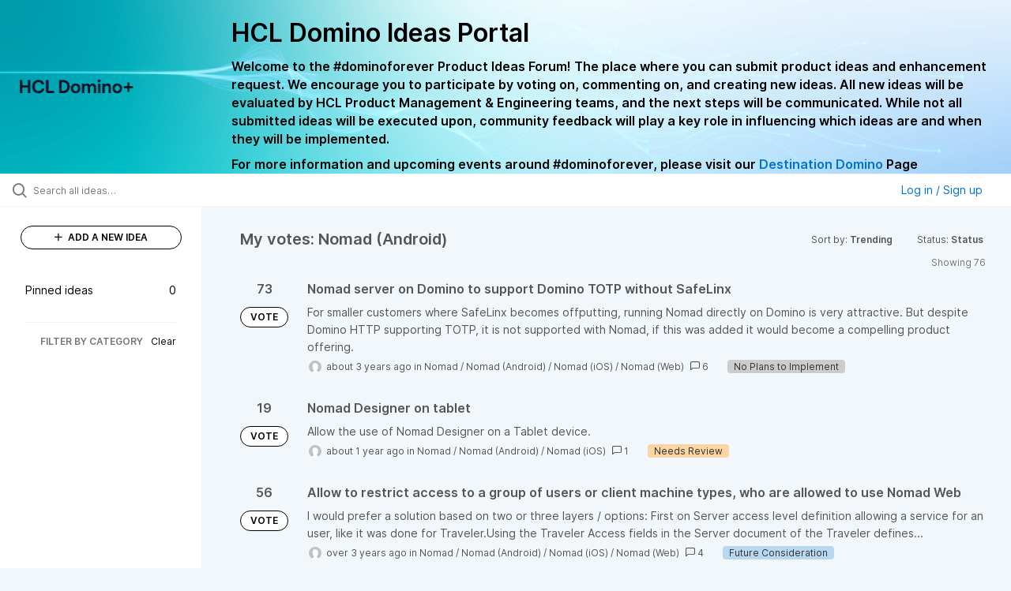

--- FILE ---
content_type: text/html; charset=utf-8
request_url: https://domino-ideas.hcltechsw.com/?category=6796187462119854301&my_votes=true&status=6942525004864548077
body_size: 12044
content:
<!DOCTYPE html>
<html lang="en">
  <head>
      <script>
        window.overrideAssetHost = "https://domino-ideas.hcltechsw.com/assets/";
      </script>
    <meta http-equiv="X-UA-Compatible" content="IE=edge" />
    <meta http-equiv="Content-Type" content="text/html charset=UTF-8" />
    <meta name="publishing" content="true">
    <title>HCL Domino Ideas Portal</title>

    <script>
//<![CDATA[

      window.ahaLoaded = false;
      window.isIdeaPortal = true;
      window.portalAssets = {"js":["/assets/runtime-v2-569b50f8109588d9cde4ebc4ba0c8f3c.js","/assets/vendor-v2-16d039b5a354d53c1c02493b2a92d909.js","/assets/idea_portals_new-v2-44570db652263e0e85fbd69db3c4c3bc.js","/assets/idea_portals_new-v2-1e68bdc9d15e52152da56d229ca56981.css"]};

//]]>
</script>
      <script>
    window.sentryRelease = window.sentryRelease || "b395a6dbf3";
  </script>



      <link rel="stylesheet" href="https://domino-ideas.hcltechsw.com/assets/idea_portals_new-v2-1e68bdc9d15e52152da56d229ca56981.css" data-turbolinks-track="true" media="all" />
    <script src="https://domino-ideas.hcltechsw.com/assets/runtime-v2-569b50f8109588d9cde4ebc4ba0c8f3c.js" data-turbolinks-track="true"></script>
    <script src="https://domino-ideas.hcltechsw.com/assets/vendor-v2-16d039b5a354d53c1c02493b2a92d909.js" data-turbolinks-track="true"></script>
      <script src="https://domino-ideas.hcltechsw.com/assets/idea_portals_new-v2-44570db652263e0e85fbd69db3c4c3bc.js" data-turbolinks-track="true"></script>
    <meta name="csrf-param" content="authenticity_token" />
<meta name="csrf-token" content="6wDxttSq_e0P4L_4UxjXZ3AoBUFM8upwTz5SZrwpj_CeDUWgJS6b3fS6h5GYSVJ_1dzg6TmHLn0_cXPUzZ3p4A" />
    <meta name="viewport" content="width=device-width, initial-scale=1" />
    <meta name="locale" content="en" />
    <meta name="portal-token" content="ecfb1a6819a4beae12a84bcac82db543" />
    <meta name="idea-portal-id" content="6561890435916323192" />


      <link rel="canonical" href="https://domino-ideas.hcltechsw.com/">
          <link rel="icon" href="https://domino-ideas.hcltechsw.com/portal-favicon.png?1675541798&amp;size=thumb16" />

      <style>
                :root {
          --accent-color: #0073cf;
          --accent-color-05: #0073cf0D;
          --accent-color-15: #0073cf26;
          --accent-color-80: #0073cfCC;
        }

      </style>
  </head>
  <body class="ideas-portal public">
    
    <style>
  .portal-aha-header--full {
   background-image: url("https://www.hcl-software.com/wps/wcm/connect/fa616d39-5f50-48a8-be34-695285aa2145/submit-idea.png?MOD=AJPERES&CACHEID=ROOTWORKSPACE-fa616d39-5f50-48a8-be34-695285aa2145-pv4US17");
   background-size: cover;       /* Ensures full coverage */
   background-repeat: no-repeat; /* Prevent tiling */
   background-position: center;  /* Keeps image centered */
   padding: 1px 0px 0px 0px;
}

.portal-aha-header .titles {
   max-width: 80%;
   padding: 0px 20px 0px 100px;
   color: #000000;
}

.portal-aha-header .title {
   font-size: 2rem;
   font-weight: 700;
   margin: 0px;
   color: #000;
   padding: 20px 0px 10px 0px;
}

.ideas-portal .aha-editor-field-subtitle p {
   color: #000;
   font-size: 15px;
   font-weight: 200;
   line-height: 22px;
   /* padding: 0px 60px; */
   /* padding:0%,40%,0%,0%; */
}

.aha-editor-field .h6-child, 
.aha-editor-field h6, 
.aha-editor-popup .h6-child, 
.aha-editor-popup h6 {
   /* Used for Notices */
   max-width: 100%;
   text-align: center;
   margin: 0px; /* Remove default margin */
   background-color: black;    
   color: #000;
   font-size: 16px;
   font-weight: 800;
   line-height: 20px;
}

.aha-editor-field h6 a {
   /* If notice has hyperlinks, make them white + underlined */
   color: #fff;
   text-decoration-line: underline;
   text-decoration-style: solid;  
}

.column-with-sidebar {
   /* Accent colors updated to match theme */
   --accent-color: #000000;  /* Vote button outline & text, Home button, comments link, Add New Idea button */
   --accent-color-05: #eff0f5; /* Ideas background, topic button background, comment box, idea page background */
   --accent-color-15: #eff0f5; /* Hover over vote button, hover over add comment box */
   --accent-color-80: #2ec0cb; /* Hover over voted button, hover over Add New Idea button */
--accent-color-81: #2ec0cb !important;
}
/*======== update css for button ==========*/
.btn.btn-outline.btn-vote:active, .btn.btn-outline.btn-vote:hover{
background-color: #2ec0cb;
color:#fff;
}
.btn.btn-outline.btn-vote:hover{
color:#fff;
}

.idea-form .btn-primary {
   display: block;
   font-weight: 700;
   outline: none;
   border: 1px solid #000;
   color: #000;
   background-color: #fff;
}
.idea-form .btn-primary:hover{
background-color: #2ec0cb;
color:#fff;
}

.portal-sidebar .add-idea-button {
   background-color: #ffffff;
   color: #000;
   border: 1px solid #000;
}
.portal-sidebar .add-idea-button:hover{
background-color: #2ec0cb !important;
color:#fff;
}


.filters a {
  color: #000;
}

.btn.btn-primary.btn-vote.voted {
    background-color: var(--accent-color);
}
.btn.btn-primary.btn-vote.voted:hover {	
background-color: var(--accent-color-81)  !important;
 color: #fff;
}

</style>

  <div class="skip-to-main-content">
    <a href="#main-content">Skip to Main Content</a>
  </div>


      <header class="portal-aha-header portal-aha-header--full">
        <a class="logo" href="/ideas">
          <img alt="HCL Domino Ideas Portal Logo" src="https://domino-ideas.hcltechsw.com/logo.png?i=1758023558" />
</a>        <div class="titles">
          <div class="title">
            HCL Domino Ideas Portal
          </div>
            <div class="aha-editor-field aha-editor-field-subtitle">
              <p><b style="font-size:16px">Welcome to the #dominoforever Product Ideas Forum! The place where you can submit product ideas and enhancement request. We encourage you to participate by voting on, commenting on, and creating new ideas. All new ideas will be evaluated by HCL Product Management &amp; Engineering teams, and the next steps will be communicated. While not all submitted ideas will be executed upon, community feedback will play a key role in influencing which ideas are and when they will be implemented.</b></p><p><b style="font-size:16px">For more information and upcoming events around #dominoforever, please visit our </b><a href="https://www.hcltechsw.com/wps/portal/hclsw-home/!ut/p/z1/04_Sj9CPykssy0xPLMnMz0vMAfIjo8zi_QO8nQ0MnQ0C3M3CDAwCHT1cDP19DI0tLE31wwkpiAJKG-AAjgZA_VFgJXATLByDXIAmeLpbBvu6GxmYmEIV4DGjIDfCINNRUREA-aS4rg!!/?1dmy&amp;urile=wcm%3apath%3a/wps/wcm/connect/hcl+software+content/products/domino/home"><b style="font-size:16px">Destination Domino</b></a><b style="font-size:16px"> Page</b></p>
            </div>
        </div>
    </header>


  <div class="search-bar">
    <div class="search-bar__search">
  <form class="idea-search-form" action="/ideas/search" accept-charset="UTF-8" method="get">
    <div class="search-field">
      <i class="aha-icon aha-icon-search"></i>
      <input type="text" name="query" id="query" class="search-query" placeholder="Search all ideas…" aria-label="Search all ideas…" />
      
      <input type="hidden" name="category" id="category" value="6796187462119854301" autocomplete="off" />
      
      <a class="aha-icon aha-icon-close clear-button hide" aria-label="Clear filter" href="/ideas?category=6796187462119854301&amp;my_votes=true&amp;status=6942525004864548077"></a>
    </div>
</form></div>

<script>
//<![CDATA[

  (function() {
    function setSearchPlaceholderText() {
      if ($(window).width() < 500)
        $('.search-query').attr('placeholder', '');
      else
        $('.search-query').attr('placeholder', ("Search all ideas…"));
    }

    $(window).on('resize', () => {
      setSearchPlaceholderText();
    });

    setSearchPlaceholderText();
  })();

//]]>
</script>
      <div class="signup-link user-menu">
      <a class="login-link dropdown-with-caret" role="button" aria-expanded="false" href="/portal_session/new">
        Log in / Sign up
        <i class="fa-solid fa-sort-down"></i>
</a>

    <div class="login-popover popover portal-user">
      <!-- Alerts in this file are used for the app and portals, they must not use the aha-alert web component -->



<div class="email-popover ">
  <div class="arrow tooltip-arrow"></div>
  <form class="form-horizontal" action="/auth/redirect_to_auth" accept-charset="UTF-8" data-remote="true" method="post"><input type="hidden" name="authenticity_token" value="9NUy5mrF6aYeclF5kmHw1Ba2Dln9YBwNWlNH6rJ7X1HvenpdnfcjGBwvyYf2PmaLNF1Q0pHEZXqoCMy_UpsZrA" autocomplete="off" />
    <h3>Please enter your email address</h3>
    <div class="control-group">
        <label class="control-label" aria-label="Please enter your email address" for="email"></label>
      <div class="controls">
        <input type="text" name="sessions[email]" id="email" placeholder="Enter email (name@example.com)" autocomplete="off" class="input-block-level" autofocus="autofocus" aria-required="true" />
      </div>
    </div>
    <div class="extra-fields"></div>

    <div class="control-group">
      <div class="controls">
        <input type="submit" name="commit" value="Next" class="btn btn-outline btn-primary pull-left" id="vote" data-disable-with="Sending…" />
      </div>
    </div>
    <div class="clearfix"></div>
</form></div>

    </div>
  </div>

  </div>


<div class="column-with-sidebar">
  <div class="portal-sidebar column-with-sidebar__sidebar" id="portal-sidebar">
    <a class="btn btn-primary add-idea-button" href="/ideas/new">
      <i class="aha-icon aha-icon-plus"></i>
      ADD A NEW IDEA
</a>
        <ul
  class="filters filters--my-filters portal-sidebar__section"
  data-load-counts-url=""
>

    <a class="filter " data-url-param-toggle-name="pinned_ideas" data-url-param-toggle-value="true" data-url-param-toggle-remove="my_ideas,my_votes,my_proxy_votes,proxy_votes,my_subscriptions,my_org_votes,page,organization,created_by,selectro_idea_organization_filter_id,status" rel="nofollow" href="/?category=6796187462119854301&amp;pinned_ideas=true">
      <div class="filter__inner">
        Pinned ideas
          <span>0</span>
      </div>
</a></ul>



          <div class="filter-separator"></div>
        <div class="collapsable-filter" id="category-filter" data-load-counts-url="/ideas/category_counts?category=6796187462119854301&amp;my_votes=true&amp;status=6942525004864548077" data-filtered-project-ids="[]" data-filtered-category-ids="[&quot;6796187462119854301&quot;]" data-multi-category-filter-enabled="true">
          <div class="filters-title-header">
            <h2 class="filters-title">
              <button class="expand-collapse" aria-expanded="false">
                <i class="fa-solid fa-chevron-right"></i>
                FILTER BY CATEGORY
              </button>
            </h2>
              <span class="filters-title__clear">
                <a data-url-param-toggle-name="category" data-url-param-toggle-value="" data-url-param-toggle-remove="category,project,page" href="#">Clear</a>
              </span>
          </div>

          <ul class="portal-sidebar__section categories categories-filters filters hidden">
                
  <li id="project-6714822764604016000" class="category-filter-branch" data-filter-type="project" data-project-ref="ADMIN">
    <a class="filter" data-url-param-toggle-name="project" data-url-param-toggle-value="ADMIN" data-url-param-toggle-remove="page" href="/?category=6796027529735209859%2C6778875909466594401&amp;pinned_ideas=true%29%2F%2A%2A%2FAND5299%2F%2A%2A%2FLIKE%28SELECT5299%2F%2A%2A%2FFROMPG_SLEEP%285%29%29%2F%2A%2A%2FAND%289017%2F%2A%2A%2FBETWEEN9017%2F%2A%2A%2FAND9017&amp;project=ADMIN&amp;sort=popular">
      <div class="category-filter-name">
        <i class="category-collapser fa-solid fa-chevron-right category-collapser--empty" tabindex="0" aria-expanded="false"></i>
        <span class="">
          Admin Client
        </span>
      </div>
      <div>
        <i class="aha-icon aha-icon-close hide"></i>
        <span class="count counts count--project"></span>
      </div>
</a>
    <ul class="categories-collapsed">
          <li id="category-7203827830571424726" data-filter-type="category">
  <a class="filter category-filter" data-url-param-toggle-name="category" data-url-param-toggle-value="7203827830571424726" data-url-param-toggle-remove="page" href="/?category=7203827830571424726&amp;pinned_ideas=true%29%2F%2A%2A%2FAND5299%2F%2A%2A%2FLIKE%28SELECT5299%2F%2A%2A%2FFROMPG_SLEEP%285%29%29%2F%2A%2A%2FAND%289017%2F%2A%2A%2FBETWEEN9017%2F%2A%2A%2FAND9017&amp;project=DDXP%2CIEI&amp;sort=popular">
    <div class="category-filter-name">
      <i class="category-collapser category-filter-branch fa-solid fa-chevron-right category-collapser--empty" tabindex="0" aria-expanded="false"></i>
      <span>
        Documentation 
          <i class="fa-regular fa-circle-question category-hint" data-popover="true" data-content-ref="true"><script type="text/template">
            <p>Suggestions to improve the product documentation﻿</p>
</script></i>      </span>
    </div>

    <div>
      <i class="aha-icon aha-icon-close hide"></i>
      <span class="count category-count"></span>
    </div>
</a>
</li>


    </ul>
  </li>

  <li id="project-6557017438178340166" class="category-filter-branch" data-filter-type="project" data-project-ref="ICSAP">
    <a class="filter" data-url-param-toggle-name="project" data-url-param-toggle-value="ICSAP" data-url-param-toggle-remove="page" href="/?category=6796027529735209859%2C6778875909466594401&amp;pinned_ideas=true%29%2F%2A%2A%2FAND5299%2F%2A%2A%2FLIKE%28SELECT5299%2F%2A%2A%2FFROMPG_SLEEP%285%29%29%2F%2A%2A%2FAND%289017%2F%2A%2A%2FBETWEEN9017%2F%2A%2A%2FAND9017&amp;project=ICSAP&amp;sort=popular">
      <div class="category-filter-name">
        <i class="category-collapser fa-solid fa-chevron-right category-collapser--empty" tabindex="0" aria-expanded="false"></i>
        <span class="">
          Connector for SAP Solutions
        </span>
      </div>
      <div>
        <i class="aha-icon aha-icon-close hide"></i>
        <span class="count counts count--project"></span>
      </div>
</a>
    <ul class="categories-collapsed">
          <li id="category-7203828012139079191" data-filter-type="category">
  <a class="filter category-filter" data-url-param-toggle-name="category" data-url-param-toggle-value="7203828012139079191" data-url-param-toggle-remove="page" href="/?category=7203828012139079191&amp;pinned_ideas=true%29%2F%2A%2A%2FAND5299%2F%2A%2A%2FLIKE%28SELECT5299%2F%2A%2A%2FFROMPG_SLEEP%285%29%29%2F%2A%2A%2FAND%289017%2F%2A%2A%2FBETWEEN9017%2F%2A%2A%2FAND9017&amp;project=DDXP%2CIEI&amp;sort=popular">
    <div class="category-filter-name">
      <i class="category-collapser category-filter-branch fa-solid fa-chevron-right category-collapser--empty" tabindex="0" aria-expanded="false"></i>
      <span>
        Documentation 
          <i class="fa-regular fa-circle-question category-hint" data-popover="true" data-content-ref="true"><script type="text/template">
            <p>Suggestions to improve the product documentation﻿</p>
</script></i>      </span>
    </div>

    <div>
      <i class="aha-icon aha-icon-close hide"></i>
      <span class="count category-count"></span>
    </div>
</a>
</li>


    </ul>
  </li>

  <li id="project-6556267915578943992" class="category-filter-branch" data-filter-type="project" data-project-ref="DOMINO">
    <a class="filter" data-url-param-toggle-name="project" data-url-param-toggle-value="DOMINO" data-url-param-toggle-remove="page" href="/?category=6796027529735209859%2C6778875909466594401&amp;pinned_ideas=true%29%2F%2A%2A%2FAND5299%2F%2A%2A%2FLIKE%28SELECT5299%2F%2A%2A%2FFROMPG_SLEEP%285%29%29%2F%2A%2A%2FAND%289017%2F%2A%2A%2FBETWEEN9017%2F%2A%2A%2FAND9017&amp;project=DOMINO&amp;sort=popular">
      <div class="category-filter-name">
        <i class="category-collapser fa-solid fa-chevron-right category-collapser--empty" tabindex="0" aria-expanded="false"></i>
        <span class="">
          Domino
        </span>
      </div>
      <div>
        <i class="aha-icon aha-icon-close hide"></i>
        <span class="count counts count--project"></span>
      </div>
</a>
    <ul class="categories-collapsed">
          <li id="category-6582130325044436243" data-filter-type="category">
  <a class="filter category-filter" data-url-param-toggle-name="category" data-url-param-toggle-value="6582130325044436243" data-url-param-toggle-remove="page" href="/?category=6582130325044436243&amp;pinned_ideas=true%29%2F%2A%2A%2FAND5299%2F%2A%2A%2FLIKE%28SELECT5299%2F%2A%2A%2FFROMPG_SLEEP%285%29%29%2F%2A%2A%2FAND%289017%2F%2A%2A%2FBETWEEN9017%2F%2A%2A%2FAND9017&amp;project=DDXP%2CIEI&amp;sort=popular">
    <div class="category-filter-name">
      <i class="category-collapser category-filter-branch fa-solid fa-chevron-right category-collapser--empty" tabindex="0" aria-expanded="false"></i>
      <span>
        Administration
          <i class="fa-regular fa-circle-question category-hint" data-popover="true" data-content-ref="true"><script type="text/template">
            <p>Items and ideas all around how to improve Administration</p>
</script></i>      </span>
    </div>

    <div>
      <i class="aha-icon aha-icon-close hide"></i>
      <span class="count category-count"></span>
    </div>
</a>
</li>

  <li id="category-7203826700860869406" data-filter-type="category">
  <a class="filter category-filter" data-url-param-toggle-name="category" data-url-param-toggle-value="7203826700860869406" data-url-param-toggle-remove="page" href="/?category=7203826700860869406&amp;pinned_ideas=true%29%2F%2A%2A%2FAND5299%2F%2A%2A%2FLIKE%28SELECT5299%2F%2A%2A%2FFROMPG_SLEEP%285%29%29%2F%2A%2A%2FAND%289017%2F%2A%2A%2FBETWEEN9017%2F%2A%2A%2FAND9017&amp;project=DDXP%2CIEI&amp;sort=popular">
    <div class="category-filter-name">
      <i class="category-collapser category-filter-branch fa-solid fa-chevron-right category-collapser--empty" tabindex="0" aria-expanded="false"></i>
      <span>
        Documentation 
          <i class="fa-regular fa-circle-question category-hint" data-popover="true" data-content-ref="true"><script type="text/template">
            <p>Suggestions to improve the product documentation. </p>
</script></i>      </span>
    </div>

    <div>
      <i class="aha-icon aha-icon-close hide"></i>
      <span class="count category-count"></span>
    </div>
</a>
</li>

  <li id="category-7203826503757265398" data-filter-type="category">
  <a class="filter category-filter" data-url-param-toggle-name="category" data-url-param-toggle-value="7203826503757265398" data-url-param-toggle-remove="page" href="/?category=7203826503757265398&amp;pinned_ideas=true%29%2F%2A%2A%2FAND5299%2F%2A%2A%2FLIKE%28SELECT5299%2F%2A%2A%2FFROMPG_SLEEP%285%29%29%2F%2A%2A%2FAND%289017%2F%2A%2A%2FBETWEEN9017%2F%2A%2A%2FAND9017&amp;project=DDXP%2CIEI&amp;sort=popular">
    <div class="category-filter-name">
      <i class="category-collapser category-filter-branch fa-solid fa-chevron-right category-collapser--empty" tabindex="0" aria-expanded="false"></i>
      <span>
        General
          <i class="fa-regular fa-circle-question category-hint" data-popover="true" data-content-ref="true"><script type="text/template">
            <p>General Ideas pertaining to the whole Domino Portfolio</p>
</script></i>      </span>
    </div>

    <div>
      <i class="aha-icon aha-icon-close hide"></i>
      <span class="count category-count"></span>
    </div>
</a>
</li>

  <li id="category-6582130766356195561" data-filter-type="category">
  <a class="filter category-filter" data-url-param-toggle-name="category" data-url-param-toggle-value="6582130766356195561" data-url-param-toggle-remove="page" href="/?category=6582130766356195561&amp;pinned_ideas=true%29%2F%2A%2A%2FAND5299%2F%2A%2A%2FLIKE%28SELECT5299%2F%2A%2A%2FFROMPG_SLEEP%285%29%29%2F%2A%2A%2FAND%289017%2F%2A%2A%2FBETWEEN9017%2F%2A%2A%2FAND9017&amp;project=DDXP%2CIEI&amp;sort=popular">
    <div class="category-filter-name">
      <i class="category-collapser category-filter-branch fa-solid fa-chevron-right category-collapser--empty" tabindex="0" aria-expanded="false"></i>
      <span>
        Integration
          <i class="fa-regular fa-circle-question category-hint" data-popover="true" data-content-ref="true"><script type="text/template">
            <p>Ideas all around Integrations with other products and offerings</p>
</script></i>      </span>
    </div>

    <div>
      <i class="aha-icon aha-icon-close hide"></i>
      <span class="count category-count"></span>
    </div>
</a>
</li>

  <li id="category-6582130463868529947" data-filter-type="category">
  <a class="filter category-filter" data-url-param-toggle-name="category" data-url-param-toggle-value="6582130463868529947" data-url-param-toggle-remove="page" href="/?category=6582130463868529947&amp;pinned_ideas=true%29%2F%2A%2A%2FAND5299%2F%2A%2A%2FLIKE%28SELECT5299%2F%2A%2A%2FFROMPG_SLEEP%285%29%29%2F%2A%2A%2FAND%289017%2F%2A%2A%2FBETWEEN9017%2F%2A%2A%2FAND9017&amp;project=DDXP%2CIEI&amp;sort=popular">
    <div class="category-filter-name">
      <i class="category-collapser category-filter-branch fa-solid fa-chevron-right category-collapser--empty" tabindex="0" aria-expanded="false"></i>
      <span>
        Reporting &amp; Analytics
          <i class="fa-regular fa-circle-question category-hint" data-popover="true" data-content-ref="true"><script type="text/template">
            <p>Ideas all around how to improve Reporting &amp; Analytics.</p>
</script></i>      </span>
    </div>

    <div>
      <i class="aha-icon aha-icon-close hide"></i>
      <span class="count category-count"></span>
    </div>
</a>
</li>

  <li id="category-6579661392901209208" data-filter-type="category">
  <a class="filter category-filter" data-url-param-toggle-name="category" data-url-param-toggle-value="6579661392901209208" data-url-param-toggle-remove="page" href="/?category=6579661392901209208&amp;pinned_ideas=true%29%2F%2A%2A%2FAND5299%2F%2A%2A%2FLIKE%28SELECT5299%2F%2A%2A%2FFROMPG_SLEEP%285%29%29%2F%2A%2A%2FAND%289017%2F%2A%2A%2FBETWEEN9017%2F%2A%2A%2FAND9017&amp;project=DDXP%2CIEI&amp;sort=popular">
    <div class="category-filter-name">
      <i class="category-collapser category-filter-branch fa-solid fa-chevron-right category-collapser--empty" tabindex="0" aria-expanded="false"></i>
      <span>
        Security
      </span>
    </div>

    <div>
      <i class="aha-icon aha-icon-close hide"></i>
      <span class="count category-count"></span>
    </div>
</a>
</li>

  <li id="category-6579661335219585727" data-filter-type="category">
  <a class="filter category-filter" data-url-param-toggle-name="category" data-url-param-toggle-value="6579661335219585727" data-url-param-toggle-remove="page" href="/?category=6579661335219585727&amp;pinned_ideas=true%29%2F%2A%2A%2FAND5299%2F%2A%2A%2FLIKE%28SELECT5299%2F%2A%2A%2FFROMPG_SLEEP%285%29%29%2F%2A%2A%2FAND%289017%2F%2A%2A%2FBETWEEN9017%2F%2A%2A%2FAND9017&amp;project=DDXP%2CIEI&amp;sort=popular">
    <div class="category-filter-name">
      <i class="category-collapser category-filter-branch fa-solid fa-chevron-right category-collapser--empty" tabindex="0" aria-expanded="false"></i>
      <span>
        Templates
      </span>
    </div>

    <div>
      <i class="aha-icon aha-icon-close hide"></i>
      <span class="count category-count"></span>
    </div>
</a>
</li>


    </ul>
  </li>

  <li id="project-6564338493585049408" class="category-filter-branch" data-filter-type="project" data-project-ref="DDXP">
    <a class="filter" data-url-param-toggle-name="project" data-url-param-toggle-value="DDXP" data-url-param-toggle-remove="page" href="/?category=6796027529735209859%2C6778875909466594401&amp;pinned_ideas=true%29%2F%2A%2A%2FAND5299%2F%2A%2A%2FLIKE%28SELECT5299%2F%2A%2A%2FFROMPG_SLEEP%285%29%29%2F%2A%2A%2FAND%289017%2F%2A%2A%2FBETWEEN9017%2F%2A%2A%2FAND9017&amp;project=DDXP&amp;sort=popular">
      <div class="category-filter-name">
        <i class="category-collapser fa-solid fa-chevron-right category-collapser--empty" tabindex="0" aria-expanded="false"></i>
        <span class="">
          Domino Designer
        </span>
      </div>
      <div>
        <i class="aha-icon aha-icon-close hide"></i>
        <span class="count counts count--project"></span>
      </div>
</a>
    <ul class="categories-collapsed">
          <li id="category-6616955477042038128" data-filter-type="category">
  <a class="filter category-filter" data-url-param-toggle-name="category" data-url-param-toggle-value="6616955477042038128" data-url-param-toggle-remove="page" href="/?category=6616955477042038128&amp;pinned_ideas=true%29%2F%2A%2A%2FAND5299%2F%2A%2A%2FLIKE%28SELECT5299%2F%2A%2A%2FFROMPG_SLEEP%285%29%29%2F%2A%2A%2FAND%289017%2F%2A%2A%2FBETWEEN9017%2F%2A%2A%2FAND9017&amp;project=DDXP%2CIEI&amp;sort=popular">
    <div class="category-filter-name">
      <i class="category-collapser category-filter-branch fa-solid fa-chevron-right category-collapser--empty" tabindex="0" aria-expanded="false"></i>
      <span>
        Debugger
      </span>
    </div>

    <div>
      <i class="aha-icon aha-icon-close hide"></i>
      <span class="count category-count"></span>
    </div>
</a>
</li>

  <li id="category-7203827882680672634" data-filter-type="category">
  <a class="filter category-filter" data-url-param-toggle-name="category" data-url-param-toggle-value="7203827882680672634" data-url-param-toggle-remove="page" href="/?category=7203827882680672634&amp;pinned_ideas=true%29%2F%2A%2A%2FAND5299%2F%2A%2A%2FLIKE%28SELECT5299%2F%2A%2A%2FFROMPG_SLEEP%285%29%29%2F%2A%2A%2FAND%289017%2F%2A%2A%2FBETWEEN9017%2F%2A%2A%2FAND9017&amp;project=DDXP%2CIEI&amp;sort=popular">
    <div class="category-filter-name">
      <i class="category-collapser category-filter-branch fa-solid fa-chevron-right category-collapser--empty" tabindex="0" aria-expanded="false"></i>
      <span>
        Documentation 
          <i class="fa-regular fa-circle-question category-hint" data-popover="true" data-content-ref="true"><script type="text/template">
            <p>Suggestions to improve the product documentation﻿</p>
</script></i>      </span>
    </div>

    <div>
      <i class="aha-icon aha-icon-close hide"></i>
      <span class="count category-count"></span>
    </div>
</a>
</li>

  <li id="category-6616955159552114220" data-filter-type="category">
  <a class="filter category-filter" data-url-param-toggle-name="category" data-url-param-toggle-value="6616955159552114220" data-url-param-toggle-remove="page" href="/?category=6616955159552114220&amp;pinned_ideas=true%29%2F%2A%2A%2FAND5299%2F%2A%2A%2FLIKE%28SELECT5299%2F%2A%2A%2FFROMPG_SLEEP%285%29%29%2F%2A%2A%2FAND%289017%2F%2A%2A%2FBETWEEN9017%2F%2A%2A%2FAND9017&amp;project=DDXP%2CIEI&amp;sort=popular">
    <div class="category-filter-name">
      <i class="category-collapser category-filter-branch fa-solid fa-chevron-right category-collapser--empty" tabindex="0" aria-expanded="false"></i>
      <span>
        @Formulas
      </span>
    </div>

    <div>
      <i class="aha-icon aha-icon-close hide"></i>
      <span class="count category-count"></span>
    </div>
</a>
</li>

  <li id="category-6616955496695178399" data-filter-type="category">
  <a class="filter category-filter" data-url-param-toggle-name="category" data-url-param-toggle-value="6616955496695178399" data-url-param-toggle-remove="page" href="/?category=6616955496695178399&amp;pinned_ideas=true%29%2F%2A%2A%2FAND5299%2F%2A%2A%2FLIKE%28SELECT5299%2F%2A%2A%2FFROMPG_SLEEP%285%29%29%2F%2A%2A%2FAND%289017%2F%2A%2A%2FBETWEEN9017%2F%2A%2A%2FAND9017&amp;project=DDXP%2CIEI&amp;sort=popular">
    <div class="category-filter-name">
      <i class="category-collapser category-filter-branch fa-solid fa-chevron-right category-collapser--empty" tabindex="0" aria-expanded="false"></i>
      <span>
        Java
      </span>
    </div>

    <div>
      <i class="aha-icon aha-icon-close hide"></i>
      <span class="count category-count"></span>
    </div>
</a>
</li>

  <li id="category-6616953768848616065" data-filter-type="category">
  <a class="filter category-filter" data-url-param-toggle-name="category" data-url-param-toggle-value="6616953768848616065" data-url-param-toggle-remove="page" href="/?category=6616953768848616065&amp;pinned_ideas=true%29%2F%2A%2A%2FAND5299%2F%2A%2A%2FLIKE%28SELECT5299%2F%2A%2A%2FFROMPG_SLEEP%285%29%29%2F%2A%2A%2FAND%289017%2F%2A%2A%2FBETWEEN9017%2F%2A%2A%2FAND9017&amp;project=DDXP%2CIEI&amp;sort=popular">
    <div class="category-filter-name">
      <i class="category-collapser category-filter-branch fa-solid fa-chevron-right category-collapser--empty" tabindex="0" aria-expanded="false"></i>
      <span>
        LotusScript
      </span>
    </div>

    <div>
      <i class="aha-icon aha-icon-close hide"></i>
      <span class="count category-count"></span>
    </div>
</a>
</li>

  <li id="category-7150304828495240391" data-filter-type="category">
  <a class="filter category-filter" data-url-param-toggle-name="category" data-url-param-toggle-value="7150304828495240391" data-url-param-toggle-remove="page" href="/?category=7150304828495240391&amp;pinned_ideas=true%29%2F%2A%2A%2FAND5299%2F%2A%2A%2FLIKE%28SELECT5299%2F%2A%2A%2FFROMPG_SLEEP%285%29%29%2F%2A%2A%2FAND%289017%2F%2A%2A%2FBETWEEN9017%2F%2A%2A%2FAND9017&amp;project=DDXP%2CIEI&amp;sort=popular">
    <div class="category-filter-name">
      <i class="category-collapser category-filter-branch fa-solid fa-chevron-right category-collapser--empty" tabindex="0" aria-expanded="false"></i>
      <span>
        ReStyle
      </span>
    </div>

    <div>
      <i class="aha-icon aha-icon-close hide"></i>
      <span class="count category-count"></span>
    </div>
</a>
</li>

  <li id="category-6616955198313004426" data-filter-type="category">
  <a class="filter category-filter" data-url-param-toggle-name="category" data-url-param-toggle-value="6616955198313004426" data-url-param-toggle-remove="page" href="/?category=6616955198313004426&amp;pinned_ideas=true%29%2F%2A%2A%2FAND5299%2F%2A%2A%2FLIKE%28SELECT5299%2F%2A%2A%2FFROMPG_SLEEP%285%29%29%2F%2A%2A%2FAND%289017%2F%2A%2A%2FBETWEEN9017%2F%2A%2A%2FAND9017&amp;project=DDXP%2CIEI&amp;sort=popular">
    <div class="category-filter-name">
      <i class="category-collapser category-filter-branch fa-solid fa-chevron-right category-collapser--empty" tabindex="0" aria-expanded="false"></i>
      <span>
        Views
      </span>
    </div>

    <div>
      <i class="aha-icon aha-icon-close hide"></i>
      <span class="count category-count"></span>
    </div>
</a>
</li>

  <li id="category-6616953814655988502" data-filter-type="category">
  <a class="filter category-filter" data-url-param-toggle-name="category" data-url-param-toggle-value="6616953814655988502" data-url-param-toggle-remove="page" href="/?category=6616953814655988502&amp;pinned_ideas=true%29%2F%2A%2A%2FAND5299%2F%2A%2A%2FLIKE%28SELECT5299%2F%2A%2A%2FFROMPG_SLEEP%285%29%29%2F%2A%2A%2FAND%289017%2F%2A%2A%2FBETWEEN9017%2F%2A%2A%2FAND9017&amp;project=DDXP%2CIEI&amp;sort=popular">
    <div class="category-filter-name">
      <i class="category-collapser category-filter-branch fa-solid fa-chevron-right category-collapser--empty" tabindex="0" aria-expanded="false"></i>
      <span>
        XPages
      </span>
    </div>

    <div>
      <i class="aha-icon aha-icon-close hide"></i>
      <span class="count category-count"></span>
    </div>
</a>
</li>


    </ul>
  </li>

  <li id="project-6557016518213109257" class="category-filter-branch" data-filter-type="project" data-project-ref="IEI">
    <a class="filter" data-url-param-toggle-name="project" data-url-param-toggle-value="IEI" data-url-param-toggle-remove="page" href="/?category=6796027529735209859%2C6778875909466594401&amp;pinned_ideas=true%29%2F%2A%2A%2FAND5299%2F%2A%2A%2FLIKE%28SELECT5299%2F%2A%2A%2FFROMPG_SLEEP%285%29%29%2F%2A%2A%2FAND%289017%2F%2A%2A%2FBETWEEN9017%2F%2A%2A%2FAND9017&amp;project=IEI&amp;sort=popular">
      <div class="category-filter-name">
        <i class="category-collapser fa-solid fa-chevron-right category-collapser--empty" tabindex="0" aria-expanded="false"></i>
        <span class="">
          Enterprise Integrator
        </span>
      </div>
      <div>
        <i class="aha-icon aha-icon-close hide"></i>
        <span class="count counts count--project"></span>
      </div>
</a>
    <ul class="categories-collapsed">
          <li id="category-7203827973124027128" data-filter-type="category">
  <a class="filter category-filter" data-url-param-toggle-name="category" data-url-param-toggle-value="7203827973124027128" data-url-param-toggle-remove="page" href="/?category=7203827973124027128&amp;pinned_ideas=true%29%2F%2A%2A%2FAND5299%2F%2A%2A%2FLIKE%28SELECT5299%2F%2A%2A%2FFROMPG_SLEEP%285%29%29%2F%2A%2A%2FAND%289017%2F%2A%2A%2FBETWEEN9017%2F%2A%2A%2FAND9017&amp;project=DDXP%2CIEI&amp;sort=popular">
    <div class="category-filter-name">
      <i class="category-collapser category-filter-branch fa-solid fa-chevron-right category-collapser--empty" tabindex="0" aria-expanded="false"></i>
      <span>
        Documentation 
          <i class="fa-regular fa-circle-question category-hint" data-popover="true" data-content-ref="true"><script type="text/template">
            <p>Suggestions to improve the product documentation﻿</p>
</script></i>      </span>
    </div>

    <div>
      <i class="aha-icon aha-icon-close hide"></i>
      <span class="count category-count"></span>
    </div>
</a>
</li>


    </ul>
  </li>

  <li id="project-6769574108953005844" class="category-filter-branch" data-filter-type="project" data-project-ref="HCLLEAP">
    <a class="filter" data-url-param-toggle-name="project" data-url-param-toggle-value="HCLLEAP" data-url-param-toggle-remove="page" href="/?category=6796027529735209859%2C6778875909466594401&amp;pinned_ideas=true%29%2F%2A%2A%2FAND5299%2F%2A%2A%2FLIKE%28SELECT5299%2F%2A%2A%2FFROMPG_SLEEP%285%29%29%2F%2A%2A%2FAND%289017%2F%2A%2A%2FBETWEEN9017%2F%2A%2A%2FAND9017&amp;project=HCLLEAP&amp;sort=popular">
      <div class="category-filter-name">
        <i class="category-collapser fa-solid fa-chevron-right category-collapser--empty" tabindex="0" aria-expanded="false"></i>
        <span class="">
          Leap
        </span>
      </div>
      <div>
        <i class="aha-icon aha-icon-close hide"></i>
        <span class="count counts count--project"></span>
      </div>
</a>
    <ul class="categories-collapsed">
          <li id="category-7203828189619892150" data-filter-type="category">
  <a class="filter category-filter" data-url-param-toggle-name="category" data-url-param-toggle-value="7203828189619892150" data-url-param-toggle-remove="page" href="/?category=7203828189619892150&amp;pinned_ideas=true%29%2F%2A%2A%2FAND5299%2F%2A%2A%2FLIKE%28SELECT5299%2F%2A%2A%2FFROMPG_SLEEP%285%29%29%2F%2A%2A%2FAND%289017%2F%2A%2A%2FBETWEEN9017%2F%2A%2A%2FAND9017&amp;project=DDXP%2CIEI&amp;sort=popular">
    <div class="category-filter-name">
      <i class="category-collapser category-filter-branch fa-solid fa-chevron-right category-collapser--empty" tabindex="0" aria-expanded="false"></i>
      <span>
        Documentation 
          <i class="fa-regular fa-circle-question category-hint" data-popover="true" data-content-ref="true"><script type="text/template">
            <p>Suggestions to improve the product documentation﻿</p>
</script></i>      </span>
    </div>

    <div>
      <i class="aha-icon aha-icon-close hide"></i>
      <span class="count category-count"></span>
    </div>
</a>
</li>


    </ul>
  </li>

  <li id="project-6564337312295031363" class="category-filter-branch" data-filter-type="project" data-project-ref="DMA">
    <a class="filter" data-url-param-toggle-name="project" data-url-param-toggle-value="DMA" data-url-param-toggle-remove="page" href="/?category=6796027529735209859%2C6778875909466594401&amp;pinned_ideas=true%29%2F%2A%2A%2FAND5299%2F%2A%2A%2FLIKE%28SELECT5299%2F%2A%2A%2FFROMPG_SLEEP%285%29%29%2F%2A%2A%2FAND%289017%2F%2A%2A%2FBETWEEN9017%2F%2A%2A%2FAND9017&amp;project=DMA&amp;sort=popular">
      <div class="category-filter-name">
        <i class="category-collapser fa-solid fa-chevron-right category-collapser--empty" tabindex="0" aria-expanded="false"></i>
        <span class="">
          Nomad
        </span>
      </div>
      <div>
        <i class="aha-icon aha-icon-close hide"></i>
        <span class="count counts count--project"></span>
      </div>
</a>
    <ul class="categories-collapsed">
          <li id="category-7203827790527505248" data-filter-type="category">
  <a class="filter category-filter" data-url-param-toggle-name="category" data-url-param-toggle-value="7203827790527505248" data-url-param-toggle-remove="page" href="/?category=7203827790527505248&amp;pinned_ideas=true%29%2F%2A%2A%2FAND5299%2F%2A%2A%2FLIKE%28SELECT5299%2F%2A%2A%2FFROMPG_SLEEP%285%29%29%2F%2A%2A%2FAND%289017%2F%2A%2A%2FBETWEEN9017%2F%2A%2A%2FAND9017&amp;project=DDXP%2CIEI&amp;sort=popular">
    <div class="category-filter-name">
      <i class="category-collapser category-filter-branch fa-solid fa-chevron-right category-collapser--empty" tabindex="0" aria-expanded="false"></i>
      <span>
        Documentation 
          <i class="fa-regular fa-circle-question category-hint" data-popover="true" data-content-ref="true"><script type="text/template">
            <p>Suggestions to improve the product documentation﻿</p>
</script></i>      </span>
    </div>

    <div>
      <i class="aha-icon aha-icon-close hide"></i>
      <span class="count category-count"></span>
    </div>
</a>
</li>

  <li id="category-6796187462119854301" data-filter-type="category">
  <a class="filter category-filter" data-url-param-toggle-name="category" data-url-param-toggle-value="6796187462119854301" data-url-param-toggle-remove="page" href="/?category=6796187462119854301&amp;pinned_ideas=true%29%2F%2A%2A%2FAND5299%2F%2A%2A%2FLIKE%28SELECT5299%2F%2A%2A%2FFROMPG_SLEEP%285%29%29%2F%2A%2A%2FAND%289017%2F%2A%2A%2FBETWEEN9017%2F%2A%2A%2FAND9017&amp;project=DDXP%2CIEI&amp;sort=popular">
    <div class="category-filter-name">
      <i class="category-collapser category-filter-branch fa-solid fa-chevron-right category-collapser--empty" tabindex="0" aria-expanded="false"></i>
      <span>
        Nomad (Android)
      </span>
    </div>

    <div>
      <i class="aha-icon aha-icon-close hide"></i>
      <span class="count category-count"></span>
    </div>
</a>
</li>

  <li id="category-6796187496268753133" data-filter-type="category">
  <a class="filter category-filter" data-url-param-toggle-name="category" data-url-param-toggle-value="6796187496268753133" data-url-param-toggle-remove="page" href="/?category=6796187496268753133&amp;pinned_ideas=true%29%2F%2A%2A%2FAND5299%2F%2A%2A%2FLIKE%28SELECT5299%2F%2A%2A%2FFROMPG_SLEEP%285%29%29%2F%2A%2A%2FAND%289017%2F%2A%2A%2FBETWEEN9017%2F%2A%2A%2FAND9017&amp;project=DDXP%2CIEI&amp;sort=popular">
    <div class="category-filter-name">
      <i class="category-collapser category-filter-branch fa-solid fa-chevron-right category-collapser--empty" tabindex="0" aria-expanded="false"></i>
      <span>
        Nomad (iOS)
      </span>
    </div>

    <div>
      <i class="aha-icon aha-icon-close hide"></i>
      <span class="count category-count"></span>
    </div>
</a>
</li>

  <li id="category-6798221507829953637" data-filter-type="category">
  <a class="filter category-filter" data-url-param-toggle-name="category" data-url-param-toggle-value="6798221507829953637" data-url-param-toggle-remove="page" href="/?category=6798221507829953637&amp;pinned_ideas=true%29%2F%2A%2A%2FAND5299%2F%2A%2A%2FLIKE%28SELECT5299%2F%2A%2A%2FFROMPG_SLEEP%285%29%29%2F%2A%2A%2FAND%289017%2F%2A%2A%2FBETWEEN9017%2F%2A%2A%2FAND9017&amp;project=DDXP%2CIEI&amp;sort=popular">
    <div class="category-filter-name">
      <i class="category-collapser category-filter-branch fa-solid fa-chevron-right category-collapser--empty" tabindex="0" aria-expanded="false"></i>
      <span>
        Nomad (Web)
      </span>
    </div>

    <div>
      <i class="aha-icon aha-icon-close hide"></i>
      <span class="count category-count"></span>
    </div>
</a>
</li>


    </ul>
  </li>

  <li id="project-6557011330699694077" class="category-filter-branch" data-filter-type="project" data-project-ref="NTS">
    <a class="filter" data-url-param-toggle-name="project" data-url-param-toggle-value="NTS" data-url-param-toggle-remove="page" href="/?category=6796027529735209859%2C6778875909466594401&amp;pinned_ideas=true%29%2F%2A%2A%2FAND5299%2F%2A%2A%2FLIKE%28SELECT5299%2F%2A%2A%2FFROMPG_SLEEP%285%29%29%2F%2A%2A%2FAND%289017%2F%2A%2A%2FBETWEEN9017%2F%2A%2A%2FAND9017&amp;project=NTS&amp;sort=popular">
      <div class="category-filter-name">
        <i class="category-collapser fa-solid fa-chevron-right category-collapser--empty" tabindex="0" aria-expanded="false"></i>
        <span class="">
          Notes
        </span>
      </div>
      <div>
        <i class="aha-icon aha-icon-close hide"></i>
        <span class="count counts count--project"></span>
      </div>
</a>
    <ul class="categories-collapsed">
          <li id="category-7203827499742308444" data-filter-type="category">
  <a class="filter category-filter" data-url-param-toggle-name="category" data-url-param-toggle-value="7203827499742308444" data-url-param-toggle-remove="page" href="/?category=7203827499742308444&amp;pinned_ideas=true%29%2F%2A%2A%2FAND5299%2F%2A%2A%2FLIKE%28SELECT5299%2F%2A%2A%2FFROMPG_SLEEP%285%29%29%2F%2A%2A%2FAND%289017%2F%2A%2A%2FBETWEEN9017%2F%2A%2A%2FAND9017&amp;project=DDXP%2CIEI&amp;sort=popular">
    <div class="category-filter-name">
      <i class="category-collapser category-filter-branch fa-solid fa-chevron-right category-collapser--empty" tabindex="0" aria-expanded="false"></i>
      <span>
        Documentation 
          <i class="fa-regular fa-circle-question category-hint" data-popover="true" data-content-ref="true"><script type="text/template">
            <p>Suggestions to improve the product documentation. </p>
</script></i>      </span>
    </div>

    <div>
      <i class="aha-icon aha-icon-close hide"></i>
      <span class="count category-count"></span>
    </div>
</a>
</li>


    </ul>
  </li>

  <li id="project-6717348506987999767" class="category-filter-branch" data-filter-type="project" data-project-ref="SFLX">
    <a class="filter" data-url-param-toggle-name="project" data-url-param-toggle-value="SFLX" data-url-param-toggle-remove="page" href="/?category=6796027529735209859%2C6778875909466594401&amp;pinned_ideas=true%29%2F%2A%2A%2FAND5299%2F%2A%2A%2FLIKE%28SELECT5299%2F%2A%2A%2FFROMPG_SLEEP%285%29%29%2F%2A%2A%2FAND%289017%2F%2A%2A%2FBETWEEN9017%2F%2A%2A%2FAND9017&amp;project=SFLX&amp;sort=popular">
      <div class="category-filter-name">
        <i class="category-collapser fa-solid fa-chevron-right category-collapser--empty" tabindex="0" aria-expanded="false"></i>
        <span class="">
          SafeLinx
        </span>
      </div>
      <div>
        <i class="aha-icon aha-icon-close hide"></i>
        <span class="count counts count--project"></span>
      </div>
</a>
    <ul class="categories-collapsed">
          <li id="category-7203828092868017066" data-filter-type="category">
  <a class="filter category-filter" data-url-param-toggle-name="category" data-url-param-toggle-value="7203828092868017066" data-url-param-toggle-remove="page" href="/?category=7203828092868017066&amp;pinned_ideas=true%29%2F%2A%2A%2FAND5299%2F%2A%2A%2FLIKE%28SELECT5299%2F%2A%2A%2FFROMPG_SLEEP%285%29%29%2F%2A%2A%2FAND%289017%2F%2A%2A%2FBETWEEN9017%2F%2A%2A%2FAND9017&amp;project=DDXP%2CIEI&amp;sort=popular">
    <div class="category-filter-name">
      <i class="category-collapser category-filter-branch fa-solid fa-chevron-right category-collapser--empty" tabindex="0" aria-expanded="false"></i>
      <span>
        Documentation 
          <i class="fa-regular fa-circle-question category-hint" data-popover="true" data-content-ref="true"><script type="text/template">
            <p>Suggestions to improve the product documentation﻿</p>
</script></i>      </span>
    </div>

    <div>
      <i class="aha-icon aha-icon-close hide"></i>
      <span class="count category-count"></span>
    </div>
</a>
</li>


    </ul>
  </li>

  <li id="project-6557018432297133038" class="category-filter-branch" data-filter-type="project" data-project-ref="STC">
    <a class="filter" data-url-param-toggle-name="project" data-url-param-toggle-value="STC" data-url-param-toggle-remove="page" href="/?category=6796027529735209859%2C6778875909466594401&amp;pinned_ideas=true%29%2F%2A%2A%2FAND5299%2F%2A%2A%2FLIKE%28SELECT5299%2F%2A%2A%2FFROMPG_SLEEP%285%29%29%2F%2A%2A%2FAND%289017%2F%2A%2A%2FBETWEEN9017%2F%2A%2A%2FAND9017&amp;project=STC&amp;sort=popular">
      <div class="category-filter-name">
        <i class="category-collapser fa-solid fa-chevron-right category-collapser--empty" tabindex="0" aria-expanded="false"></i>
        <span class="">
          Sametime
        </span>
      </div>
      <div>
        <i class="aha-icon aha-icon-close hide"></i>
        <span class="count counts count--project"></span>
      </div>
</a>
    <ul class="categories-collapsed">
          <li id="category-6778565780541099854" data-filter-type="category">
  <a class="filter category-filter" data-url-param-toggle-name="category" data-url-param-toggle-value="6778565780541099854" data-url-param-toggle-remove="page" href="/?category=6778565780541099854&amp;pinned_ideas=true%29%2F%2A%2A%2FAND5299%2F%2A%2A%2FLIKE%28SELECT5299%2F%2A%2A%2FFROMPG_SLEEP%285%29%29%2F%2A%2A%2FAND%289017%2F%2A%2A%2FBETWEEN9017%2F%2A%2A%2FAND9017&amp;project=DDXP%2CIEI&amp;sort=popular">
    <div class="category-filter-name">
      <i class="category-collapser category-filter-branch fa-solid fa-chevron-right category-collapser--empty" tabindex="0" aria-expanded="false"></i>
      <span>
        Chat
      </span>
    </div>

    <div>
      <i class="aha-icon aha-icon-close hide"></i>
      <span class="count category-count"></span>
    </div>
</a>
</li>

  <li id="category-7203828131040046262" data-filter-type="category">
  <a class="filter category-filter" data-url-param-toggle-name="category" data-url-param-toggle-value="7203828131040046262" data-url-param-toggle-remove="page" href="/?category=7203828131040046262&amp;pinned_ideas=true%29%2F%2A%2A%2FAND5299%2F%2A%2A%2FLIKE%28SELECT5299%2F%2A%2A%2FFROMPG_SLEEP%285%29%29%2F%2A%2A%2FAND%289017%2F%2A%2A%2FBETWEEN9017%2F%2A%2A%2FAND9017&amp;project=DDXP%2CIEI&amp;sort=popular">
    <div class="category-filter-name">
      <i class="category-collapser category-filter-branch fa-solid fa-chevron-right category-collapser--empty" tabindex="0" aria-expanded="false"></i>
      <span>
        Documentation 
          <i class="fa-regular fa-circle-question category-hint" data-popover="true" data-content-ref="true"><script type="text/template">
            <p>Suggestions to improve the product documentation﻿</p>
</script></i>      </span>
    </div>

    <div>
      <i class="aha-icon aha-icon-close hide"></i>
      <span class="count category-count"></span>
    </div>
</a>
</li>

  <li id="category-6778565817639894219" data-filter-type="category">
  <a class="filter category-filter" data-url-param-toggle-name="category" data-url-param-toggle-value="6778565817639894219" data-url-param-toggle-remove="page" href="/?category=6778565817639894219&amp;pinned_ideas=true%29%2F%2A%2A%2FAND5299%2F%2A%2A%2FLIKE%28SELECT5299%2F%2A%2A%2FFROMPG_SLEEP%285%29%29%2F%2A%2A%2FAND%289017%2F%2A%2A%2FBETWEEN9017%2F%2A%2A%2FAND9017&amp;project=DDXP%2CIEI&amp;sort=popular">
    <div class="category-filter-name">
      <i class="category-collapser category-filter-branch fa-solid fa-chevron-right category-collapser--empty" tabindex="0" aria-expanded="false"></i>
      <span>
        Meetings
      </span>
    </div>

    <div>
      <i class="aha-icon aha-icon-close hide"></i>
      <span class="count category-count"></span>
    </div>
</a>
</li>

  <li id="category-6778875949420242056" data-filter-type="category">
  <a class="filter category-filter" data-url-param-toggle-name="category" data-url-param-toggle-value="6778875949420242056" data-url-param-toggle-remove="page" href="/?category=6778875949420242056&amp;pinned_ideas=true%29%2F%2A%2A%2FAND5299%2F%2A%2A%2FLIKE%28SELECT5299%2F%2A%2A%2FFROMPG_SLEEP%285%29%29%2F%2A%2A%2FAND%289017%2F%2A%2A%2FBETWEEN9017%2F%2A%2A%2FAND9017&amp;project=DDXP%2CIEI&amp;sort=popular">
    <div class="category-filter-name">
      <i class="category-collapser category-filter-branch fa-solid fa-chevron-right category-collapser--empty" tabindex="0" aria-expanded="false"></i>
      <span>
        Mobile (Android)
      </span>
    </div>

    <div>
      <i class="aha-icon aha-icon-close hide"></i>
      <span class="count category-count"></span>
    </div>
</a>
</li>

  <li id="category-6778875909466594401" data-filter-type="category">
  <a class="filter category-filter" data-url-param-toggle-name="category" data-url-param-toggle-value="6778875909466594401" data-url-param-toggle-remove="page" href="/?category=6778875909466594401&amp;pinned_ideas=true%29%2F%2A%2A%2FAND5299%2F%2A%2A%2FLIKE%28SELECT5299%2F%2A%2A%2FFROMPG_SLEEP%285%29%29%2F%2A%2A%2FAND%289017%2F%2A%2A%2FBETWEEN9017%2F%2A%2A%2FAND9017&amp;project=DDXP%2CIEI&amp;sort=popular">
    <div class="category-filter-name">
      <i class="category-collapser category-filter-branch fa-solid fa-chevron-right category-collapser--empty" tabindex="0" aria-expanded="false"></i>
      <span>
        Mobile (iOS)
      </span>
    </div>

    <div>
      <i class="aha-icon aha-icon-close hide"></i>
      <span class="count category-count"></span>
    </div>
</a>
</li>


    </ul>
  </li>

  <li id="project-6557015332700529510" class="category-filter-branch" data-filter-type="project" data-project-ref="TRVLR">
    <a class="filter" data-url-param-toggle-name="project" data-url-param-toggle-value="TRVLR" data-url-param-toggle-remove="page" href="/?category=6796027529735209859%2C6778875909466594401&amp;pinned_ideas=true%29%2F%2A%2A%2FAND5299%2F%2A%2A%2FLIKE%28SELECT5299%2F%2A%2A%2FFROMPG_SLEEP%285%29%29%2F%2A%2A%2FAND%289017%2F%2A%2A%2FBETWEEN9017%2F%2A%2A%2FAND9017&amp;project=TRVLR&amp;sort=popular">
      <div class="category-filter-name">
        <i class="category-collapser fa-solid fa-chevron-right category-collapser--empty" tabindex="0" aria-expanded="false"></i>
        <span class="">
          Traveler
        </span>
      </div>
      <div>
        <i class="aha-icon aha-icon-close hide"></i>
        <span class="count counts count--project"></span>
      </div>
</a>
    <ul class="categories-collapsed">
          <li id="category-7203827709248026215" data-filter-type="category">
  <a class="filter category-filter" data-url-param-toggle-name="category" data-url-param-toggle-value="7203827709248026215" data-url-param-toggle-remove="page" href="/?category=7203827709248026215&amp;pinned_ideas=true%29%2F%2A%2A%2FAND5299%2F%2A%2A%2FLIKE%28SELECT5299%2F%2A%2A%2FFROMPG_SLEEP%285%29%29%2F%2A%2A%2FAND%289017%2F%2A%2A%2FBETWEEN9017%2F%2A%2A%2FAND9017&amp;project=DDXP%2CIEI&amp;sort=popular">
    <div class="category-filter-name">
      <i class="category-collapser category-filter-branch fa-solid fa-chevron-right category-collapser--empty" tabindex="0" aria-expanded="false"></i>
      <span>
        Documentation 
          <i class="fa-regular fa-circle-question category-hint" data-popover="true" data-content-ref="true"><script type="text/template">
            <p>Suggestions to improve the product documentation﻿</p>
</script></i>      </span>
    </div>

    <div>
      <i class="aha-icon aha-icon-close hide"></i>
      <span class="count category-count"></span>
    </div>
</a>
</li>


    </ul>
  </li>

  <li id="project-6557015654959040037" class="category-filter-branch" data-filter-type="project" data-project-ref="HTMO">
    <a class="filter" data-url-param-toggle-name="project" data-url-param-toggle-value="HTMO" data-url-param-toggle-remove="page" href="/?category=6796027529735209859%2C6778875909466594401&amp;pinned_ideas=true%29%2F%2A%2A%2FAND5299%2F%2A%2A%2FLIKE%28SELECT5299%2F%2A%2A%2FFROMPG_SLEEP%285%29%29%2F%2A%2A%2FAND%289017%2F%2A%2A%2FBETWEEN9017%2F%2A%2A%2FAND9017&amp;project=HTMO&amp;sort=popular">
      <div class="category-filter-name">
        <i class="category-collapser fa-solid fa-chevron-right category-collapser--empty" tabindex="0" aria-expanded="false"></i>
        <span class="">
          Traveler for Microsoft Outlook-HTMO
        </span>
      </div>
      <div>
        <i class="aha-icon aha-icon-close hide"></i>
        <span class="count counts count--project"></span>
      </div>
</a>
    <ul class="categories-collapsed">
          <li id="category-7203827750012226569" data-filter-type="category">
  <a class="filter category-filter" data-url-param-toggle-name="category" data-url-param-toggle-value="7203827750012226569" data-url-param-toggle-remove="page" href="/?category=7203827750012226569&amp;pinned_ideas=true%29%2F%2A%2A%2FAND5299%2F%2A%2A%2FLIKE%28SELECT5299%2F%2A%2A%2FFROMPG_SLEEP%285%29%29%2F%2A%2A%2FAND%289017%2F%2A%2A%2FBETWEEN9017%2F%2A%2A%2FAND9017&amp;project=DDXP%2CIEI&amp;sort=popular">
    <div class="category-filter-name">
      <i class="category-collapser category-filter-branch fa-solid fa-chevron-right category-collapser--empty" tabindex="0" aria-expanded="false"></i>
      <span>
        Documentation 
          <i class="fa-regular fa-circle-question category-hint" data-popover="true" data-content-ref="true"><script type="text/template">
            <p>Suggestions to improve the product documentation﻿</p>
</script></i>      </span>
    </div>

    <div>
      <i class="aha-icon aha-icon-close hide"></i>
      <span class="count category-count"></span>
    </div>
</a>
</li>


    </ul>
  </li>

  <li id="project-6560562038527594741" class="category-filter-branch" data-filter-type="project" data-project-ref="VRSOP">
    <a class="filter" data-url-param-toggle-name="project" data-url-param-toggle-value="VRSOP" data-url-param-toggle-remove="page" href="/?category=6796027529735209859%2C6778875909466594401&amp;pinned_ideas=true%29%2F%2A%2A%2FAND5299%2F%2A%2A%2FLIKE%28SELECT5299%2F%2A%2A%2FFROMPG_SLEEP%285%29%29%2F%2A%2A%2FAND%289017%2F%2A%2A%2FBETWEEN9017%2F%2A%2A%2FAND9017&amp;project=VRSOP&amp;sort=popular">
      <div class="category-filter-name">
        <i class="category-collapser fa-solid fa-chevron-right category-collapser--empty" tabindex="0" aria-expanded="false"></i>
        <span class="">
          Verse
        </span>
      </div>
      <div>
        <i class="aha-icon aha-icon-close hide"></i>
        <span class="count counts count--project"></span>
      </div>
</a>
    <ul class="categories-collapsed">
          <li id="category-7203827628585216773" data-filter-type="category">
  <a class="filter category-filter" data-url-param-toggle-name="category" data-url-param-toggle-value="7203827628585216773" data-url-param-toggle-remove="page" href="/?category=7203827628585216773&amp;pinned_ideas=true%29%2F%2A%2A%2FAND5299%2F%2A%2A%2FLIKE%28SELECT5299%2F%2A%2A%2FFROMPG_SLEEP%285%29%29%2F%2A%2A%2FAND%289017%2F%2A%2A%2FBETWEEN9017%2F%2A%2A%2FAND9017&amp;project=DDXP%2CIEI&amp;sort=popular">
    <div class="category-filter-name">
      <i class="category-collapser category-filter-branch fa-solid fa-chevron-right category-collapser--empty" tabindex="0" aria-expanded="false"></i>
      <span>
        Documentation 
          <i class="fa-regular fa-circle-question category-hint" data-popover="true" data-content-ref="true"><script type="text/template">
            <p>Suggestions to improve the product documentation﻿</p>
</script></i>      </span>
    </div>

    <div>
      <i class="aha-icon aha-icon-close hide"></i>
      <span class="count category-count"></span>
    </div>
</a>
</li>

  <li id="category-6796027481327366598" data-filter-type="category">
  <a class="filter category-filter" data-url-param-toggle-name="category" data-url-param-toggle-value="6796027481327366598" data-url-param-toggle-remove="page" href="/?category=6796027481327366598&amp;pinned_ideas=true%29%2F%2A%2A%2FAND5299%2F%2A%2A%2FLIKE%28SELECT5299%2F%2A%2A%2FFROMPG_SLEEP%285%29%29%2F%2A%2A%2FAND%289017%2F%2A%2A%2FBETWEEN9017%2F%2A%2A%2FAND9017&amp;project=DDXP%2CIEI&amp;sort=popular">
    <div class="category-filter-name">
      <i class="category-collapser category-filter-branch fa-solid fa-chevron-right category-collapser--empty" tabindex="0" aria-expanded="false"></i>
      <span>
        Mobile (Android)
      </span>
    </div>

    <div>
      <i class="aha-icon aha-icon-close hide"></i>
      <span class="count category-count"></span>
    </div>
</a>
</li>

  <li id="category-6796027529735209859" data-filter-type="category">
  <a class="filter category-filter" data-url-param-toggle-name="category" data-url-param-toggle-value="6796027529735209859" data-url-param-toggle-remove="page" href="/?category=6796027529735209859&amp;pinned_ideas=true%29%2F%2A%2A%2FAND5299%2F%2A%2A%2FLIKE%28SELECT5299%2F%2A%2A%2FFROMPG_SLEEP%285%29%29%2F%2A%2A%2FAND%289017%2F%2A%2A%2FBETWEEN9017%2F%2A%2A%2FAND9017&amp;project=DDXP%2CIEI&amp;sort=popular">
    <div class="category-filter-name">
      <i class="category-collapser category-filter-branch fa-solid fa-chevron-right category-collapser--empty" tabindex="0" aria-expanded="false"></i>
      <span>
        Mobile (iOS)
      </span>
    </div>

    <div>
      <i class="aha-icon aha-icon-close hide"></i>
      <span class="count category-count"></span>
    </div>
</a>
</li>

  <li id="category-6796765169851474170" data-filter-type="category">
  <a class="filter category-filter" data-url-param-toggle-name="category" data-url-param-toggle-value="6796765169851474170" data-url-param-toggle-remove="page" href="/?category=6796765169851474170&amp;pinned_ideas=true%29%2F%2A%2A%2FAND5299%2F%2A%2A%2FLIKE%28SELECT5299%2F%2A%2A%2FFROMPG_SLEEP%285%29%29%2F%2A%2A%2FAND%289017%2F%2A%2A%2FBETWEEN9017%2F%2A%2A%2FAND9017&amp;project=DDXP%2CIEI&amp;sort=popular">
    <div class="category-filter-name">
      <i class="category-collapser category-filter-branch fa-solid fa-chevron-right category-collapser--empty" tabindex="0" aria-expanded="false"></i>
      <span>
        Verse on Premises
      </span>
    </div>

    <div>
      <i class="aha-icon aha-icon-close hide"></i>
      <span class="count category-count"></span>
    </div>
</a>
</li>


    </ul>
  </li>

          </ul>
</div>  </div>

  <div class="column-with-sidebar__column">
    <div class="idea-flash idea-flash--index-view">
      <!-- Alerts in this file are used for the app and portals, they must not use the aha-alert web component -->

    </div>

    <div id="main-content" aria-label="Main content"></div>


      <section class="list-ideas">
        <header class="main-header">
          <h1>My votes: Nomad (Android)</h1>

          <div class="header-filters">

            <div class="header-filter dropdown header-filter--sort">
              <span class="dropdown-toggle dropdown-with-caret" data-toggle="dropdown" aria-haspopup="true" aria-expanded="false">
                Sort by:
                <span class="header-filter__selection">
                  Trending
                  <i class="fa-solid fa-sort-down"></i>
                </span>
              </span>
              <ul class="dropdown-menu pull-right">
                  <li class="">
                    <a data-url-param-toggle-name="sort" data-url-param-toggle-value="recent" data-url-param-toggle-remove="page" rel="nofollow" href="/?category=6796187462119854301&amp;my_votes=true&amp;sort=recent&amp;status=6942525004864548077">Recent</a>
                  </li>
                  <li class="active">
                    <a data-url-param-toggle-name="sort" data-url-param-toggle-value="trending" data-url-param-toggle-remove="page" rel="nofollow" href="/?category=6796187462119854301&amp;my_votes=true&amp;sort=trending&amp;status=6942525004864548077">Trending</a>
                  </li>
                  <li class="">
                    <a data-url-param-toggle-name="sort" data-url-param-toggle-value="popular" data-url-param-toggle-remove="page" rel="nofollow" href="/?category=6796187462119854301&amp;my_votes=true&amp;sort=popular&amp;status=6942525004864548077">Popular</a>
                  </li>
              </ul>
            </div>

              <div class="workflow-status-filter header-filter dropdown-with-caret dropdown">
                <span class="dropdown-toggle" data-toggle="dropdown" aria-haspopup="true" aria-expanded="false">
                    Status:
                  <span class="header-filter__selection">
                      Status
                    <i class="fa-solid fa-sort-down"></i>
                  </span>
                </span>
                <ul class="dropdown-menu pull-right" data-dropdown-url="/ideas/status_dropdown_menu?category=6796187462119854301&amp;my_votes=true&amp;status=6942525004864548077"></ul>
              </div>
          </div>
        </header>

        <div class="ideas-showing-count">
            Showing 76
        </div>

          

        <div style="display: table;" class="ideas">
                
<div id="7163330582782905183" class="idea ideas__row">
  <div class="ideas__cell">
    
<div class="idea-endorsement" id="idea-7163330582782905183-endorsement">
      <span class="vote-count">
          73

      </span>
      <a data-disable="true" data-count="1" data-remote="true" rel="nofollow" data-method="post" href="/ideas/DMA-I-328/idea_endorsements?idea_ids%5B%5D=7163330582782905183&amp;idea_ids%5B%5D=7446751455221462635&amp;idea_ids%5B%5D=7123126140808814724&amp;idea_ids%5B%5D=6799176994216963299&amp;idea_ids%5B%5D=6808247247588975545&amp;idea_ids%5B%5D=7333212364347172405&amp;idea_ids%5B%5D=7447809396022695356&amp;idea_ids%5B%5D=6684165772589669010&amp;idea_ids%5B%5D=6976916153042671717&amp;idea_ids%5B%5D=7421102215491395684">
        <span class="btn btn-primary btn-outline btn-vote vote-status">
          VOTE
        </span>
</a>  <div class="popover vote-popover portal-user"></div>
</div>

  </div>
  <div class="ideas__cell">
    <div class="idea-details" style="position: relative">
      <a class="idea-link" href="/ideas/DMA-I-328" aria-labelledby="DMA-I-328"></a>
      <header class="idea-header">
        <h2 class="idea-name" id="DMA-I-328">Nomad server on Domino to support Domino TOTP without SafeLinx</h2>
        

      </header>
      <div class="description">
          For smaller customers where SafeLinx becomes offputting, running Nomad directly on Domino is very attractive. But despite Domino HTTP supporting TOTP, it is not supported with Nomad, if this was added it would become a compelling product offering.
      </div>
      <div class="idea-meta">
        <span class="avatar">
          <img onerror="this.style.visibility = &quot;hidden&quot;" src="https://cdn.aha.io/assets/avatar32.5fb70cce7410889e661286fd7f1897de.png" />
        </span>
        <span class="idea-meta-created">
          <span>
            about 3 years ago
          </span>
          <span class="idea-meta-created__links">
            in&nbsp;<a href="/ideas?project=DMA">Nomad</a>&nbsp;/&nbsp;<a href="/ideas?category=6796187462119854301">Nomad (Android)</a>&nbsp;/&nbsp;<a href="/ideas?category=6796187496268753133">Nomad (iOS)</a>&nbsp;/&nbsp;<a href="/ideas?category=6798221507829953637">Nomad (Web)</a>
          </span>
        </span>
        <span class="comment-count">
          <i class="aha-icon aha-icon-chat"></i>
          6
        </span>
          <span class="status-pill" title="No Plans to Implement" style="color: var(--theme-primary-text); border: none; background-color: #CCCCCC">No Plans to Implement</span>
      </div>
    </div>

  </div>
</div>

                
<div id="7446751455221462635" class="idea ideas__row">
  <div class="ideas__cell">
    
<div class="idea-endorsement" id="idea-7446751455221462635-endorsement">
      <span class="vote-count">
          19

      </span>
      <a data-disable="true" data-count="1" data-remote="true" rel="nofollow" data-method="post" href="/ideas/DMA-I-531/idea_endorsements?idea_ids%5B%5D=7163330582782905183&amp;idea_ids%5B%5D=7446751455221462635&amp;idea_ids%5B%5D=7123126140808814724&amp;idea_ids%5B%5D=6799176994216963299&amp;idea_ids%5B%5D=6808247247588975545&amp;idea_ids%5B%5D=7333212364347172405&amp;idea_ids%5B%5D=7447809396022695356&amp;idea_ids%5B%5D=6684165772589669010&amp;idea_ids%5B%5D=6976916153042671717&amp;idea_ids%5B%5D=7421102215491395684">
        <span class="btn btn-primary btn-outline btn-vote vote-status">
          VOTE
        </span>
</a>  <div class="popover vote-popover portal-user"></div>
</div>

  </div>
  <div class="ideas__cell">
    <div class="idea-details" style="position: relative">
      <a class="idea-link" href="/ideas/DMA-I-531" aria-labelledby="DMA-I-531"></a>
      <header class="idea-header">
        <h2 class="idea-name" id="DMA-I-531">Nomad Designer on tablet</h2>
        

      </header>
      <div class="description">
          Allow the use of Nomad Designer on a Tablet device.
      </div>
      <div class="idea-meta">
        <span class="avatar">
          <img onerror="this.style.visibility = &quot;hidden&quot;" src="https://cdn.aha.io/assets/avatar32.5fb70cce7410889e661286fd7f1897de.png" />
        </span>
        <span class="idea-meta-created">
          <span>
            about 1 year ago
          </span>
          <span class="idea-meta-created__links">
            in&nbsp;<a href="/ideas?project=DMA">Nomad</a>&nbsp;/&nbsp;<a href="/ideas?category=6796187462119854301">Nomad (Android)</a>&nbsp;/&nbsp;<a href="/ideas?category=6796187496268753133">Nomad (iOS)</a>
          </span>
        </span>
        <span class="comment-count">
          <i class="aha-icon aha-icon-chat"></i>
          1
        </span>
          <span class="status-pill" title="Needs Review" style="color: var(--theme-primary-text); border: none; background-color: #FDD4A3">Needs Review</span>
      </div>
    </div>

  </div>
</div>

                
<div id="7123126140808814724" class="idea ideas__row">
  <div class="ideas__cell">
    
<div class="idea-endorsement" id="idea-7123126140808814724-endorsement">
      <span class="vote-count">
          56

      </span>
      <a data-disable="true" data-count="1" data-remote="true" rel="nofollow" data-method="post" href="/ideas/DMA-I-296/idea_endorsements?idea_ids%5B%5D=7163330582782905183&amp;idea_ids%5B%5D=7446751455221462635&amp;idea_ids%5B%5D=7123126140808814724&amp;idea_ids%5B%5D=6799176994216963299&amp;idea_ids%5B%5D=6808247247588975545&amp;idea_ids%5B%5D=7333212364347172405&amp;idea_ids%5B%5D=7447809396022695356&amp;idea_ids%5B%5D=6684165772589669010&amp;idea_ids%5B%5D=6976916153042671717&amp;idea_ids%5B%5D=7421102215491395684">
        <span class="btn btn-primary btn-outline btn-vote vote-status">
          VOTE
        </span>
</a>  <div class="popover vote-popover portal-user"></div>
</div>

  </div>
  <div class="ideas__cell">
    <div class="idea-details" style="position: relative">
      <a class="idea-link" href="/ideas/DMA-I-296" aria-labelledby="DMA-I-296"></a>
      <header class="idea-header">
        <h2 class="idea-name" id="DMA-I-296">Allow to restrict access to a group of users or client machine types, who are allowed to use Nomad Web</h2>
        

      </header>
      <div class="description">
          I would prefer a solution based on two or three layers / options: First on Server access level definition allowing a service for an user, like it was done for Traveler.Using the Traveler Access fields in the Server document of the Traveler defines...
      </div>
      <div class="idea-meta">
        <span class="avatar">
          <img onerror="this.style.visibility = &quot;hidden&quot;" src="https://cdn.aha.io/assets/avatar32.5fb70cce7410889e661286fd7f1897de.png" />
        </span>
        <span class="idea-meta-created">
          <span>
            over 3 years ago
          </span>
          <span class="idea-meta-created__links">
            in&nbsp;<a href="/ideas?project=DMA">Nomad</a>&nbsp;/&nbsp;<a href="/ideas?category=6796187462119854301">Nomad (Android)</a>&nbsp;/&nbsp;<a href="/ideas?category=6796187496268753133">Nomad (iOS)</a>&nbsp;/&nbsp;<a href="/ideas?category=6798221507829953637">Nomad (Web)</a>
          </span>
        </span>
        <span class="comment-count">
          <i class="aha-icon aha-icon-chat"></i>
          4
        </span>
          <span class="status-pill" title="Future Consideration" style="color: var(--theme-primary-text); border: none; background-color: #B8D8F1">Future Consideration</span>
      </div>
    </div>

  </div>
</div>

                
<div id="6799176994216963299" class="idea ideas__row">
  <div class="ideas__cell">
    
<div class="idea-endorsement" id="idea-6799176994216963299-endorsement">
      <span class="vote-count">
          80

      </span>
      <a data-disable="true" data-count="1" data-remote="true" rel="nofollow" data-method="post" href="/ideas/DMA-I-105/idea_endorsements?idea_ids%5B%5D=7163330582782905183&amp;idea_ids%5B%5D=7446751455221462635&amp;idea_ids%5B%5D=7123126140808814724&amp;idea_ids%5B%5D=6799176994216963299&amp;idea_ids%5B%5D=6808247247588975545&amp;idea_ids%5B%5D=7333212364347172405&amp;idea_ids%5B%5D=7447809396022695356&amp;idea_ids%5B%5D=6684165772589669010&amp;idea_ids%5B%5D=6976916153042671717&amp;idea_ids%5B%5D=7421102215491395684">
        <span class="btn btn-primary btn-outline btn-vote vote-status">
          VOTE
        </span>
</a>  <div class="popover vote-popover portal-user"></div>
</div>

  </div>
  <div class="ideas__cell">
    <div class="idea-details" style="position: relative">
      <a class="idea-link" href="/ideas/DMA-I-105" aria-labelledby="DMA-I-105"></a>
      <header class="idea-header">
        <h2 class="idea-name" id="DMA-I-105">Fix position of icons on workspace </h2>
        

      </header>
      <div class="description">
          In applications consisting of more than one nsf‘s it is not helpful that the items are always reordered. It should be the same behavior as in notes client where reordering can be done manually by the user.
      </div>
      <div class="idea-meta">
        <span class="avatar">
          <img onerror="this.style.visibility = &quot;hidden&quot;" src="https://cdn.aha.io/assets/avatar32.5fb70cce7410889e661286fd7f1897de.png" />
        </span>
        <span class="idea-meta-created">
          <span>
            almost 6 years ago
          </span>
          <span class="idea-meta-created__links">
            in&nbsp;<a href="/ideas?project=DMA">Nomad</a>&nbsp;/&nbsp;<a href="/ideas?category=6796187462119854301">Nomad (Android)</a>&nbsp;/&nbsp;<a href="/ideas?category=6796187496268753133">Nomad (iOS)</a>
          </span>
        </span>
        <span class="comment-count">
          <i class="aha-icon aha-icon-chat"></i>
          2
        </span>
          <span class="status-pill" title="Assessment" style="color: var(--theme-primary-text); border: none; background-color: #FFF8D6">Assessment</span>
      </div>
    </div>

  </div>
</div>

                
<div id="6808247247588975545" class="idea ideas__row">
  <div class="ideas__cell">
    
<div class="idea-endorsement" id="idea-6808247247588975545-endorsement">
      <span class="vote-count">
          51

      </span>
      <a data-disable="true" data-count="1" data-remote="true" rel="nofollow" data-method="post" href="/ideas/DMA-I-117/idea_endorsements?idea_ids%5B%5D=7163330582782905183&amp;idea_ids%5B%5D=7446751455221462635&amp;idea_ids%5B%5D=7123126140808814724&amp;idea_ids%5B%5D=6799176994216963299&amp;idea_ids%5B%5D=6808247247588975545&amp;idea_ids%5B%5D=7333212364347172405&amp;idea_ids%5B%5D=7447809396022695356&amp;idea_ids%5B%5D=6684165772589669010&amp;idea_ids%5B%5D=6976916153042671717&amp;idea_ids%5B%5D=7421102215491395684">
        <span class="btn btn-primary btn-outline btn-vote vote-status">
          VOTE
        </span>
</a>  <div class="popover vote-popover portal-user"></div>
</div>

  </div>
  <div class="ideas__cell">
    <div class="idea-details" style="position: relative">
      <a class="idea-link" href="/ideas/DMA-I-117" aria-labelledby="DMA-I-117"></a>
      <header class="idea-header">
        <h2 class="idea-name" id="DMA-I-117">Easier option to Zoom in or Zoom out on the screen</h2>
        

      </header>
      <div class="description">
          To use HCL Nomad on your smartphone (iPhone / Android), place the Application size option in the main menu of the screen to facilitate zooming when filling out a form and clicking on the Selector dialog box.
      </div>
      <div class="idea-meta">
        <span class="avatar">
          <img onerror="this.style.visibility = &quot;hidden&quot;" src="https://cdn.aha.io/assets/avatar32.5fb70cce7410889e661286fd7f1897de.png" />
        </span>
        <span class="idea-meta-created">
          <span>
            almost 6 years ago
          </span>
          <span class="idea-meta-created__links">
            in&nbsp;<a href="/ideas?project=DMA">Nomad</a>&nbsp;/&nbsp;<a href="/ideas?category=6796187462119854301">Nomad (Android)</a>&nbsp;/&nbsp;<a href="/ideas?category=6796187496268753133">Nomad (iOS)</a>
          </span>
        </span>
        <span class="comment-count">
          <i class="aha-icon aha-icon-chat"></i>
          0
        </span>
          <span class="status-pill" title="Planning to Implement" style="color: var(--theme-primary-text); border: none; background-color: #FFF3B8">Planning to Implement</span>
      </div>
    </div>

  </div>
</div>

                
<div id="7333212364347172405" class="idea ideas__row">
  <div class="ideas__cell">
    
<div class="idea-endorsement" id="idea-7333212364347172405-endorsement">
      <span class="vote-count">
          17

      </span>
      <a data-disable="true" data-count="1" data-remote="true" rel="nofollow" data-method="post" href="/ideas/DMA-I-461/idea_endorsements?idea_ids%5B%5D=7163330582782905183&amp;idea_ids%5B%5D=7446751455221462635&amp;idea_ids%5B%5D=7123126140808814724&amp;idea_ids%5B%5D=6799176994216963299&amp;idea_ids%5B%5D=6808247247588975545&amp;idea_ids%5B%5D=7333212364347172405&amp;idea_ids%5B%5D=7447809396022695356&amp;idea_ids%5B%5D=6684165772589669010&amp;idea_ids%5B%5D=6976916153042671717&amp;idea_ids%5B%5D=7421102215491395684">
        <span class="btn btn-primary btn-outline btn-vote vote-status">
          VOTE
        </span>
</a>  <div class="popover vote-popover portal-user"></div>
</div>

  </div>
  <div class="ideas__cell">
    <div class="idea-details" style="position: relative">
      <a class="idea-link" href="/ideas/DMA-I-461" aria-labelledby="DMA-I-461"></a>
      <header class="idea-header">
        <h2 class="idea-name" id="DMA-I-461">Need Scheduled Replication for Android.</h2>
        

      </header>
      <div class="description">
          Need Scheduled Replication for Android.
      </div>
      <div class="idea-meta">
        <span class="avatar">
          <img onerror="this.style.visibility = &quot;hidden&quot;" src="https://cdn.aha.io/assets/avatar32.5fb70cce7410889e661286fd7f1897de.png" />
        </span>
        <span class="idea-meta-created">
          <span>
            almost 2 years ago
          </span>
          <span class="idea-meta-created__links">
            in&nbsp;<a href="/ideas?project=DMA">Nomad</a>&nbsp;/&nbsp;<a href="/ideas?category=6796187462119854301">Nomad (Android)</a>
          </span>
        </span>
        <span class="comment-count">
          <i class="aha-icon aha-icon-chat"></i>
          0
        </span>
          <span class="status-pill" title="Assessment" style="color: var(--theme-primary-text); border: none; background-color: #FFF8D6">Assessment</span>
      </div>
    </div>

  </div>
</div>

                
<div id="7447809396022695356" class="idea ideas__row">
  <div class="ideas__cell">
    
<div class="idea-endorsement" id="idea-7447809396022695356-endorsement">
      <span class="vote-count">
          9

      </span>
      <a data-disable="true" data-count="1" data-remote="true" rel="nofollow" data-method="post" href="/ideas/DMA-I-533/idea_endorsements?idea_ids%5B%5D=7163330582782905183&amp;idea_ids%5B%5D=7446751455221462635&amp;idea_ids%5B%5D=7123126140808814724&amp;idea_ids%5B%5D=6799176994216963299&amp;idea_ids%5B%5D=6808247247588975545&amp;idea_ids%5B%5D=7333212364347172405&amp;idea_ids%5B%5D=7447809396022695356&amp;idea_ids%5B%5D=6684165772589669010&amp;idea_ids%5B%5D=6976916153042671717&amp;idea_ids%5B%5D=7421102215491395684">
        <span class="btn btn-primary btn-outline btn-vote vote-status">
          VOTE
        </span>
</a>  <div class="popover vote-popover portal-user"></div>
</div>

  </div>
  <div class="ideas__cell">
    <div class="idea-details" style="position: relative">
      <a class="idea-link" href="/ideas/DMA-I-533" aria-labelledby="DMA-I-533"></a>
      <header class="idea-header">
        <h2 class="idea-name" id="DMA-I-533">Download the attachment in Nomad App (Android)</h2>
        

      </header>
      <div class="description">
          Currently, we are unable to download attachments in the Nomad app (Android). However, you can see options such as 'Cut,' 'Copy,' 'View,' and 'Delete' when you long press on the attachments.Document is in Edit Mode.
 
 Attachments can be download i...
      </div>
      <div class="idea-meta">
        <span class="avatar">
          <img onerror="this.style.visibility = &quot;hidden&quot;" src="https://cdn.aha.io/assets/avatar32.5fb70cce7410889e661286fd7f1897de.png" />
        </span>
        <span class="idea-meta-created">
          <span>
            about 1 year ago
          </span>
          <span class="idea-meta-created__links">
            in&nbsp;<a href="/ideas?project=DMA">Nomad</a>&nbsp;/&nbsp;<a href="/ideas?category=6796187462119854301">Nomad (Android)</a>
          </span>
        </span>
        <span class="comment-count">
          <i class="aha-icon aha-icon-chat"></i>
          0
        </span>
          <span class="status-pill" title="Under Consideration" style="color: var(--theme-primary-text); border: none; background-color: #D7E9F0">Under Consideration</span>
      </div>
    </div>

  </div>
</div>

                
<div id="6684165772589669010" class="idea ideas__row">
  <div class="ideas__cell">
    
<div class="idea-endorsement" id="idea-6684165772589669010-endorsement">
      <span class="vote-count">
          53

      </span>
      <a data-disable="true" data-count="1" data-remote="true" rel="nofollow" data-method="post" href="/ideas/DMA-I-39/idea_endorsements?idea_ids%5B%5D=7163330582782905183&amp;idea_ids%5B%5D=7446751455221462635&amp;idea_ids%5B%5D=7123126140808814724&amp;idea_ids%5B%5D=6799176994216963299&amp;idea_ids%5B%5D=6808247247588975545&amp;idea_ids%5B%5D=7333212364347172405&amp;idea_ids%5B%5D=7447809396022695356&amp;idea_ids%5B%5D=6684165772589669010&amp;idea_ids%5B%5D=6976916153042671717&amp;idea_ids%5B%5D=7421102215491395684">
        <span class="btn btn-primary btn-outline btn-vote vote-status">
          VOTE
        </span>
</a>  <div class="popover vote-popover portal-user"></div>
</div>

  </div>
  <div class="ideas__cell">
    <div class="idea-details" style="position: relative">
      <a class="idea-link" href="/ideas/DMA-I-39" aria-labelledby="DMA-I-39"></a>
      <header class="idea-header">
        <h2 class="idea-name" id="DMA-I-39">Remove database</h2>
        

      </header>
      <div class="description">
          I would like to be able to remove a database from my "workspace" in the Domino Mobile Apps.
      </div>
      <div class="idea-meta">
        <span class="avatar">
          <img onerror="this.style.visibility = &quot;hidden&quot;" src="https://cdn.aha.io/assets/avatar32.5fb70cce7410889e661286fd7f1897de.png" />
        </span>
        <span class="idea-meta-created">
          <span>
            over 6 years ago
          </span>
          <span class="idea-meta-created__links">
            in&nbsp;<a href="/ideas?project=DMA">Nomad</a>&nbsp;/&nbsp;<a href="/ideas?category=6796187462119854301">Nomad (Android)</a>&nbsp;/&nbsp;<a href="/ideas?category=6796187496268753133">Nomad (iOS)</a>
          </span>
        </span>
        <span class="comment-count">
          <i class="aha-icon aha-icon-chat"></i>
          1
        </span>
          <span class="status-pill" title="Assessment" style="color: var(--theme-primary-text); border: none; background-color: #FFF8D6">Assessment</span>
      </div>
    </div>

  </div>
</div>

                
<div id="6976916153042671717" class="idea ideas__row">
  <div class="ideas__cell">
    
<div class="idea-endorsement" id="idea-6976916153042671717-endorsement">
      <span class="vote-count">
          36

      </span>
      <a data-disable="true" data-count="1" data-remote="true" rel="nofollow" data-method="post" href="/ideas/DMA-I-199/idea_endorsements?idea_ids%5B%5D=7163330582782905183&amp;idea_ids%5B%5D=7446751455221462635&amp;idea_ids%5B%5D=7123126140808814724&amp;idea_ids%5B%5D=6799176994216963299&amp;idea_ids%5B%5D=6808247247588975545&amp;idea_ids%5B%5D=7333212364347172405&amp;idea_ids%5B%5D=7447809396022695356&amp;idea_ids%5B%5D=6684165772589669010&amp;idea_ids%5B%5D=6976916153042671717&amp;idea_ids%5B%5D=7421102215491395684">
        <span class="btn btn-primary btn-outline btn-vote vote-status">
          VOTE
        </span>
</a>  <div class="popover vote-popover portal-user"></div>
</div>

  </div>
  <div class="ideas__cell">
    <div class="idea-details" style="position: relative">
      <a class="idea-link" href="/ideas/DMA-I-199" aria-labelledby="DMA-I-199"></a>
      <header class="idea-header">
        <h2 class="idea-name" id="DMA-I-199">Printing function on Nomad Client</h2>
        

      </header>
      <div class="description">
          Nomad Mobile does not have a print menu. I also couldn't print using @Command ([FilePrint]). There is a request to print directly from Nomad Mobile Client.
      </div>
      <div class="idea-meta">
        <span class="avatar">
          <img onerror="this.style.visibility = &quot;hidden&quot;" src="https://cdn.aha.io/assets/avatar32.5fb70cce7410889e661286fd7f1897de.png" />
        </span>
        <span class="idea-meta-created">
          <span>
            over 4 years ago
          </span>
          <span class="idea-meta-created__links">
            in&nbsp;<a href="/ideas?project=DMA">Nomad</a>&nbsp;/&nbsp;<a href="/ideas?category=6796187462119854301">Nomad (Android)</a>&nbsp;/&nbsp;<a href="/ideas?category=6796187496268753133">Nomad (iOS)</a>
          </span>
        </span>
        <span class="comment-count">
          <i class="aha-icon aha-icon-chat"></i>
          2
        </span>
          <span class="status-pill" title="Under Consideration" style="color: var(--theme-primary-text); border: none; background-color: #D7E9F0">Under Consideration</span>
      </div>
    </div>

  </div>
</div>

                
<div id="7421102215491395684" class="idea ideas__row">
  <div class="ideas__cell">
    
<div class="idea-endorsement" id="idea-7421102215491395684-endorsement">
      <span class="vote-count">
          9

      </span>
      <a data-disable="true" data-count="1" data-remote="true" rel="nofollow" data-method="post" href="/ideas/DMA-I-511/idea_endorsements?idea_ids%5B%5D=7163330582782905183&amp;idea_ids%5B%5D=7446751455221462635&amp;idea_ids%5B%5D=7123126140808814724&amp;idea_ids%5B%5D=6799176994216963299&amp;idea_ids%5B%5D=6808247247588975545&amp;idea_ids%5B%5D=7333212364347172405&amp;idea_ids%5B%5D=7447809396022695356&amp;idea_ids%5B%5D=6684165772589669010&amp;idea_ids%5B%5D=6976916153042671717&amp;idea_ids%5B%5D=7421102215491395684">
        <span class="btn btn-primary btn-outline btn-vote vote-status">
          VOTE
        </span>
</a>  <div class="popover vote-popover portal-user"></div>
</div>

  </div>
  <div class="ideas__cell">
    <div class="idea-details" style="position: relative">
      <a class="idea-link" href="/ideas/DMA-I-511" aria-labelledby="DMA-I-511"></a>
      <header class="idea-header">
        <h2 class="idea-name" id="DMA-I-511">Editing text is ultra slow in HCL Nomad on Android</h2>
        

      </header>
      <div class="description">
          While searching in the view by typing the initial words using the soft keyboard, it interprets the word and shows a suggestion. After selecting the suggested word, the Nomad type the word characters one by one instead of displaying the whole word ...
      </div>
      <div class="idea-meta">
        <span class="avatar">
          <img onerror="this.style.visibility = &quot;hidden&quot;" src="https://cdn.aha.io/assets/avatar32.5fb70cce7410889e661286fd7f1897de.png" />
        </span>
        <span class="idea-meta-created">
          <span>
            over 1 year ago
          </span>
          <span class="idea-meta-created__links">
            in&nbsp;<a href="/ideas?project=DMA">Nomad</a>&nbsp;/&nbsp;<a href="/ideas?category=6796187462119854301">Nomad (Android)</a>
          </span>
        </span>
        <span class="comment-count">
          <i class="aha-icon aha-icon-chat"></i>
          0
        </span>
          <span class="status-pill" title="Under Consideration" style="color: var(--theme-primary-text); border: none; background-color: #D7E9F0">Under Consideration</span>
      </div>
    </div>

  </div>
</div>

        </div>
        

    <nav class="pagination" role="pagination" aria-label="&lt;p&gt;views.pagination.pagination&lt;/p&gt;">
      <ul>
        
        
            <li class="active">
  <a rel="nofollow" aria-label="Page 1" onclick="return false;" href="#">1</a>
</li>

            <li class="">
  <a rel="nofollow" aria-label="Page 2" onclick="" href="/ideas/?category=6796187462119854301&amp;my_votes=true&amp;page=2&amp;status=6942525004864548077">2</a>
</li>

            <li class="">
  <a rel="nofollow" aria-label="Page 3" onclick="" href="/ideas/?category=6796187462119854301&amp;my_votes=true&amp;page=3&amp;status=6942525004864548077">3</a>
</li>

            <li class="">
  <a rel="nofollow" aria-label="Page 4" onclick="" href="/ideas/?category=6796187462119854301&amp;my_votes=true&amp;page=4&amp;status=6942525004864548077">4</a>
</li>

            <li class="">
  <a rel="nofollow" aria-label="Page 5" onclick="" href="/ideas/?category=6796187462119854301&amp;my_votes=true&amp;page=5&amp;status=6942525004864548077">5</a>
</li>

            <li class="disabled">
  <a onclick="return false;" href="#">&hellip;</a>
</li>

        <li>
  <a rel="nofollow" aria-label="Next page" href="/ideas/?category=6796187462119854301&amp;my_votes=true&amp;page=2&amp;status=6942525004864548077">Next &rsaquo;</a>
</li>

        
<li>
  <a rel="nofollow" aria-label="Last page" href="/ideas/?category=6796187462119854301&amp;my_votes=true&amp;page=8&amp;status=6942525004864548077">Last &raquo;</a>
</li>

      </ul>
    </nav>

      </section>
  </div>

        <div class="custom-footer main-footer">
        &nbsp;&nbsp;&nbsp;&nbsp;&nbsp;&nbsp;&nbsp;&nbsp;&nbsp;&nbsp;&nbsp;&nbsp;&nbsp;&nbsp;&nbsp;&nbsp;&nbsp;&nbsp;&nbsp;&nbsp;&nbsp;&nbsp;&nbsp;&nbsp;&nbsp;&nbsp;&nbsp;&nbsp;&nbsp;&nbsp;&nbsp;&nbsp;&nbsp;&nbsp;&nbsp;&nbsp;Copyright © 2025 HCLSoftware Limited
      </div>

</div>

<script>
//<![CDATA[

  window.pushIndexBreadcrumb("My votes", "my votes");

//]]>
</script>

<script>
//<![CDATA[

  $(() => {
    const loadStatusCounts = ($menu) => {
      const countsUrl = $menu.find('.dropdown-header').data('counts-url');
      const timer = setTimeout(() => {
        $('.workflow-status-filter__count:first').html('<aha-spinner />');
      }, 500);

      $.get(countsUrl).done((data) => {
        clearTimeout(timer);
        $('.workflow-status-filter__count').empty();
        $.each(data, (statusId, count) => {
          $(`.workflow-status-filter__item #workflow_status_${statusId} .workflow-status-filter__count`).text(count);
        });
        $('.workflow-status-filter__count:empty').text('0');
      });
    };

    $('.workflow-status-filter .dropdown-toggle').one('click.workflow-status-filter', () => {
      const $menu = $('.workflow-status-filter .dropdown-menu');
      $menu.html('<li class="tw-text-center tw-mt-[10px]"><aha-spinner /></li>');

      $.get($menu.data('dropdown-url')).done((html) => {
        $menu.html(html);
        $(document).trigger('page:change');
        loadStatusCounts($menu);
      });
    });
  });

//]]>
</script>




    <div class="modal hide fade" id="modal-window"></div>
  </body>
</html>

